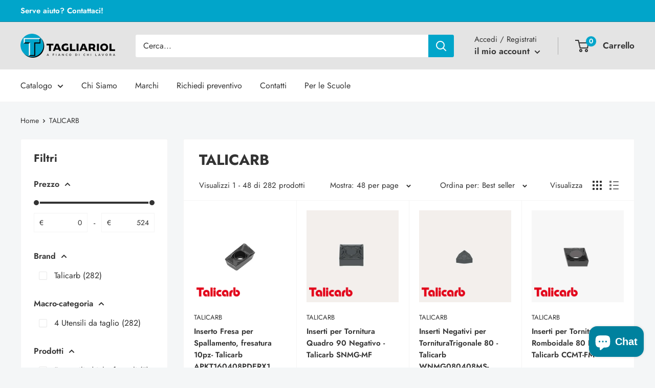

--- FILE ---
content_type: text/css
request_url: https://tagliariol.shop/cdn/shop/t/3/assets/custom.css?v=143190115027803588661698937373
body_size: 363
content:
.msg-alert{background-color:#d9eedc;color:#0a0;margin-top:35px;width:100%;display:block;padding:12px 20px;border-radius:5px;text-transform:capitalize}.error{border:solid 2px red}.red::placeholder{color:red;opacity:1}.form__input-wrapper.form__input-wrapper--labelled #upload_file{padding:12px}@media screen and (min-width: 641px){.value-picker--small{right:auto}.value-picker--small .icon--nav-triangle-borderless{left:11px}}.aus_va_container{margin-bottom:10px}@media (max-width:640px){.aus_container{padding:0 10px 10px}}#create_customer .form__input-wrapper,#customer_login .form__input-wrapper{text-align:left}#create_customer select{height:48px}#shopify-section-bss-b2b-wholesaler-form-10851 #RegisterForm .field input{width:100%}#shopify-section-bss-b2b-wholesaler-form-10851 #RegisterForm .field{margin-bottom:15px}#shopify-section-bss-b2b-wholesaler-form-10851 #RegisterForm{max-width:40%;margin:0 auto}#shopify-section-bss-b2b-wholesaler-form-10851 #RegisterForm input{height:39px}#shopify-section-bss-b2b-wholesaler-form-10851 #RegisterForm input[type=submit]{margin-top:10px;width:40%;background:#e94a44;color:#fff;font-weight:700}#shopify-section-bss-b2b-wholesaler-form-10851 .field input,#shopify-section-bss-b2b-wholesaler-form-10851 #bss-b2b-registration-form-top input,#shopify-section-bss-b2b-wholesaler-form-10851 #bss-b2b-registration-form-render input{border:1px solid #e8e8e8;padding-left:12px}#shopify-section-bss-b2b-wholesaler-form-10851 .formbuilder-checkbox-group-label{padding-top:.6em}#shopify-section-bss-b2b-wholesaler-form-10851 label,#shopify-section-bss-b2b-wholesaler-form-10851 form{font-size:initial!important}.grid .section-header.text-center{font-size:24px!important;font-weight:700;margin-top:1em}@media only screen and (max-width: 1000px){#shopify-section-bss-b2b-wholesaler-form-10851 #RegisterForm{max-width:80%}}@media only screen and (max-width: 600px){#shopify-section-bss-b2b-wholesaler-form-10851 #RegisterForm{max-width:90%}}#create_customer #bss-b2b-registration-form-render .rendered-form input[type=text],#create_customer #bss-b2b-registration-form-render .rendered-form input[type=email],#bss-b2b-registration-form-render .rendered-form .country-field{display:block;padding:12px;border-radius:2px;border:1px solid var(--form-border-color);width:100%;line-height:normal;height:48px;color:var(--heading-color);background:var(--input-background);-webkit-appearance:none;resize:none;font-size:1rem;font-size:max(1rem,16px);box-shadow:0 1px rgba(var(--border-color-rgb),.25) inset;transition:border-color .2s ease-in-out,box-shadow .2s ease-in-out,color .2s ease-in-out}#create_customer #bss-b2b-registration-form-render .rendered-form input[type=checkbox]{border:1px solid black;border-radius:0;padding:0;-moz-appearance:auto}#create_customer .bss_rf_privacy_policy_container input[type=checkbox]{-moz-appearance:auto}.bss_rf_privacy_policy_container{text-align:left}.product-item--vertical .button.product-form__add-button{padding:0 10px}@media screen and (max-width: 1040px){.product-item--vertical .button.product-form__add-button{padding:0}}.thank_you_page_content{margin-top:30px}.product-item__image-wrapper{position:relative}.brand_logo{height:30px;width:85px;position:absolute;bottom:5px;left:5px}.aspect-ratio--square .brand_logo img{object-fit:cover;transform:none;max-width:85px;left:0;top:0}#user_type_thank_you{margin-bottom:20px}.logged_out_container{min-height:300px;max-width:600px;display:flex;flex-direction:column;align-items:center;margin:0 auto;justify-content:center}.terms_and_conditions{text-align:center;margin-top:20px}.newsletter_terms_and_conditions{font-size:14px;margin-top:20px;line-height:1.5em}.contact_form_terms_and_conditions{text-align:left}
/*# sourceMappingURL=/cdn/shop/t/3/assets/custom.css.map?v=143190115027803588661698937373 */
